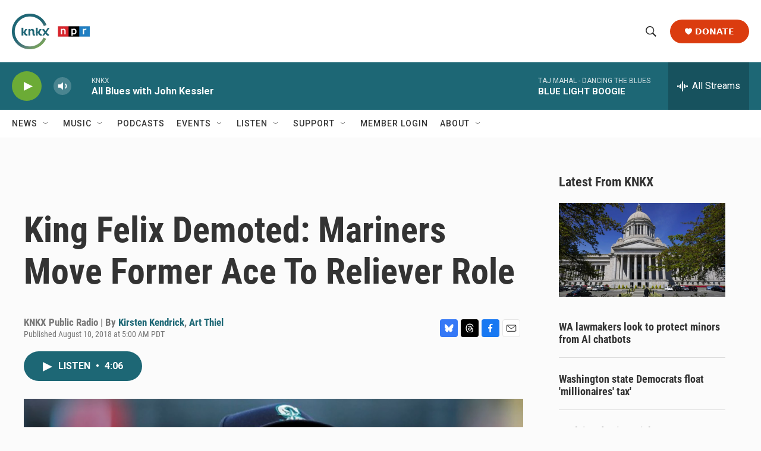

--- FILE ---
content_type: text/html; charset=utf-8
request_url: https://www.google.com/recaptcha/api2/aframe
body_size: 139
content:
<!DOCTYPE HTML><html><head><meta http-equiv="content-type" content="text/html; charset=UTF-8"></head><body><script nonce="usPlQNb043_Dg05DRpUs9Q">/** Anti-fraud and anti-abuse applications only. See google.com/recaptcha */ try{var clients={'sodar':'https://pagead2.googlesyndication.com/pagead/sodar?'};window.addEventListener("message",function(a){try{if(a.source===window.parent){var b=JSON.parse(a.data);var c=clients[b['id']];if(c){var d=document.createElement('img');d.src=c+b['params']+'&rc='+(localStorage.getItem("rc::a")?sessionStorage.getItem("rc::b"):"");window.document.body.appendChild(d);sessionStorage.setItem("rc::e",parseInt(sessionStorage.getItem("rc::e")||0)+1);localStorage.setItem("rc::h",'1768788252049');}}}catch(b){}});window.parent.postMessage("_grecaptcha_ready", "*");}catch(b){}</script></body></html>